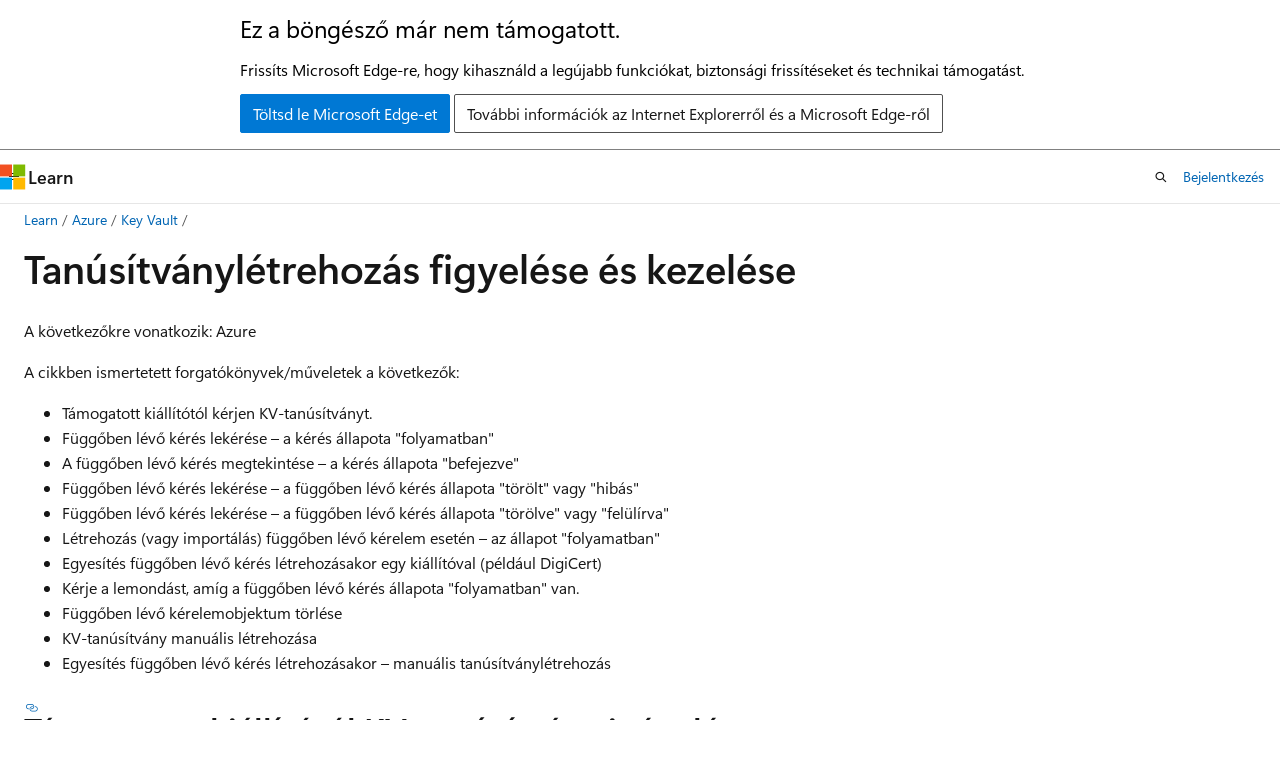

--- FILE ---
content_type: text/html
request_url: https://learn.microsoft.com/hu-hu/azure/key-vault/certificates/create-certificate-scenarios
body_size: 62536
content:
 <!DOCTYPE html>
		<html
			class="layout layout-holy-grail   show-table-of-contents conceptual show-breadcrumb default-focus"
			lang="hu-hu"
			dir="ltr"
			data-authenticated="false"
			data-auth-status-determined="false"
			data-target="docs"
			x-ms-format-detection="none"
		>
			
		<head>
			<title>Tanúsítványlétrehozás figyelése és kezelése | Microsoft Learn</title>
			<meta charset="utf-8" />
			<meta name="viewport" content="width=device-width, initial-scale=1.0" />
			<meta name="color-scheme" content="light dark" />

			<meta name="description" content="A Key Vaulttal a tanúsítványlétrehozási folyamat létrehozásának, monitorozásának és interakciójának számos lehetőségét bemutató forgatókönyvek." />
			<link rel="canonical" href="https://learn.microsoft.com/hu-hu/azure/key-vault/certificates/create-certificate-scenarios" /> 

			<!-- Non-customizable open graph and sharing-related metadata -->
			<meta name="twitter:card" content="summary_large_image" />
			<meta name="twitter:site" content="@MicrosoftLearn" />
			<meta property="og:type" content="website" />
			<meta property="og:image:alt" content="Microsoft Learn" />
			<meta property="og:image" content="https://learn.microsoft.com/en-us/media/open-graph-image.png" />
			<!-- Page specific open graph and sharing-related metadata -->
			<meta property="og:title" content="Tanúsítványlétrehozás figyelése és kezelése" />
			<meta property="og:url" content="https://learn.microsoft.com/hu-hu/azure/key-vault/certificates/create-certificate-scenarios" />
			<meta property="og:description" content="A Key Vaulttal a tanúsítványlétrehozási folyamat létrehozásának, monitorozásának és interakciójának számos lehetőségét bemutató forgatókönyvek." />
			<meta name="platform_id" content="d676252e-3201-d71d-ddb1-3abd1bbd191b" /> <meta name="scope" content="Azure" />
			<meta name="locale" content="hu-hu" />
			 <meta name="adobe-target" content="true" /> 
			<meta name="uhfHeaderId" content="azure" />

			<meta name="page_type" content="conceptual" />

			<!--page specific meta tags-->
			

			<!-- custom meta tags -->
			
		<meta name="schema" content="Conceptual" />
	
		<meta name="author" content="msmbaldwin" />
	
		<meta name="breadcrumb_path" content="/azure/breadcrumb/azure-security/toc.json" />
	
		<meta name="depot_name" content="Learn.azure-security" />
	
		<meta name="document_id" content="2230f5ac-fab0-9222-402d-bd1591dd10e1" />
	
		<meta name="document_version_independent_id" content="5db9b175-91f8-3968-1828-63aec8343945" />
	
		<meta name="feedback_help_link_type" content="get-help-at-qna" />
	
		<meta name="feedback_help_link_url" content="https://learn.microsoft.com/answers/tags/5/azure-key-vault/" />
	
		<meta name="feedback_product_url" content="https://feedback.azure.com/d365community/forum/285c5ae0-f524-ec11-b6e6-000d3a4f0da0" />
	
		<meta name="feedback_system" content="Standard" />
	
		<meta name="git_commit_id" content="d7933a9db3645a9ab6b3e9753b956261fce1fef3" />
	
		<meta name="gitcommit" content="https://github.com/MicrosoftDocs/azure-security-docs-pr/blob/d7933a9db3645a9ab6b3e9753b956261fce1fef3/articles/key-vault/certificates/create-certificate-scenarios.md" />
	
		<meta name="learn_banner_products" content="azure" />
	
		<meta name="ms.author" content="mbaldwin" />
	
		<meta name="ms.date" content="2025-04-14T00:00:00Z" />
	
		<meta name="ms.service" content="azure-key-vault" />
	
		<meta name="ms.subservice" content="certificates" />
	
		<meta name="ms.suite" content="office" />
	
		<meta name="ms.topic" content="conceptual" />
	
		<meta name="original_content_git_url" content="https://github.com/MicrosoftDocs/azure-security-docs-pr/blob/live/articles/key-vault/certificates/create-certificate-scenarios.md" />
	
		<meta name="permissioned-type" content="public" />
	
		<meta name="recommendation_types" content="Training" />
	
		<meta name="recommendation_types" content="Certification" />
	
		<meta name="recommendations" content="true" />
	
		<meta name="services" content="key-vault" />
	
		<meta name="site_name" content="Docs" />
	
		<meta name="updated_at" content="2025-04-21T09:43:00Z" />
	
		<meta name="ms.translationtype" content="MT" />
	
		<meta name="ms.contentlocale" content="hu-hu" />
	
		<meta name="loc_version" content="2024-08-07T16:53:38.7449433Z" />
	
		<meta name="loc_source_id" content="Github-836474804#live" />
	
		<meta name="loc_file_id" content="Github-836474804.live.Learn.azure-security.articles/key-vault/certificates/create-certificate-scenarios.md" />
	
		<meta name="toc_rel" content="toc.json" />
	
		<meta name="word_count" content="1041" />
	
		<meta name="asset_id" content="key-vault/certificates/create-certificate-scenarios" />
	
		<meta name="item_type" content="Content" />
	
		<meta name="previous_tlsh_hash" content="95FCE7F145DB890FC47E6C5062B726519EBB9BC6A2B01BD13D8B984593C7ACC477A488518EBA1340F8A7DA8541D3EF11FB449F3F87395F8EA8AE0C42597CD341E8F750A046" />
	
		<meta name="github_feedback_content_git_url" content="https://github.com/MicrosoftDocs/azure-security-docs/blob/main/articles/key-vault/certificates/create-certificate-scenarios.md" />
	 
		<meta name="cmProducts" content="https://authoring-docs-microsoft.poolparty.biz/devrel/f488294d-f483-456e-94e3-755f933b811b" data-source="generated" />
	
		<meta name="spProducts" content="https://authoring-docs-microsoft.poolparty.biz/devrel/02662057-0b9b-40f4-a3c7-537125b6d283" data-source="generated" />
	

			<!-- assets and js globals -->
			
			<link rel="stylesheet" href="/static/assets/0.4.03301.7415-7dd881c1/styles/site-ltr.css" />
			
			<link rel="preconnect" href="//mscom.demdex.net" crossorigin />
						<link rel="dns-prefetch" href="//target.microsoft.com" />
						<link rel="dns-prefetch" href="//microsoftmscompoc.tt.omtrdc.net" />
						<link
							rel="preload"
							as="script"
							href="/static/third-party/adobe-target/at-js/2.9.0/at.js"
							integrity="sha384-l4AKhsU8cUWSht4SaJU5JWcHEWh1m4UTqL08s6b/hqBLAeIDxTNl+AMSxTLx6YMI"
							crossorigin="anonymous"
							id="adobe-target-script"
							type="application/javascript"
						/>
			<script src="https://wcpstatic.microsoft.com/mscc/lib/v2/wcp-consent.js"></script>
			<script src="https://js.monitor.azure.com/scripts/c/ms.jsll-4.min.js"></script>
			<script src="/_themes/docs.theme/master/hu-hu/_themes/global/deprecation.js"></script>

			<!-- msdocs global object -->
			<script id="msdocs-script">
		var msDocs = {
  "environment": {
    "accessLevel": "online",
    "azurePortalHostname": "portal.azure.com",
    "reviewFeatures": false,
    "supportLevel": "production",
    "systemContent": true,
    "siteName": "learn",
    "legacyHosting": false
  },
  "data": {
    "contentLocale": "hu-hu",
    "contentDir": "ltr",
    "userLocale": "hu-hu",
    "userDir": "ltr",
    "pageTemplate": "Conceptual",
    "brand": "azure",
    "context": {},
    "standardFeedback": true,
    "showFeedbackReport": false,
    "feedbackHelpLinkType": "get-help-at-qna",
    "feedbackHelpLinkUrl": "https://learn.microsoft.com/answers/tags/5/azure-key-vault/",
    "feedbackSystem": "Standard",
    "feedbackGitHubRepo": "MicrosoftDocs/azure-docs",
    "feedbackProductUrl": "https://feedback.azure.com/d365community/forum/285c5ae0-f524-ec11-b6e6-000d3a4f0da0",
    "extendBreadcrumb": false,
    "isEditDisplayable": false,
    "isPrivateUnauthorized": false,
    "hideViewSource": false,
    "isPermissioned": false,
    "hasRecommendations": true,
    "contributors": [
      {
        "name": "msmbaldwin",
        "url": "https://github.com/msmbaldwin"
      }
    ]
  },
  "functions": {}
};;
	</script>

			<!-- base scripts, msdocs global should be before this -->
			<script src="/static/assets/0.4.03301.7415-7dd881c1/scripts/hu-hu/index-docs.js"></script>
			

			<!-- json-ld -->
			
		</head>
	
			<body
				id="body"
				data-bi-name="body"
				class="layout-body "
				lang="hu-hu"
				dir="ltr"
			>
				<header class="layout-body-header">
		<div class="header-holder has-default-focus">
			
		<a
			href="#main"
			
			style="z-index: 1070"
			class="outline-color-text visually-hidden-until-focused position-fixed inner-focus focus-visible top-0 left-0 right-0 padding-xs text-align-center background-color-body"
			
		>
			Ugrás a fő tartalomra
		</a>
	
		<a
			href="#"
			data-skip-to-ask-learn
			style="z-index: 1070"
			class="outline-color-text visually-hidden-until-focused position-fixed inner-focus focus-visible top-0 left-0 right-0 padding-xs text-align-center background-color-body"
			hidden
		>
			Ugrás a Kérdezz Megtanuld csevegős élményhez
		</a>
	

			<div hidden id="cookie-consent-holder" data-test-id="cookie-consent-container"></div>
			<!-- Unsupported browser warning -->
			<div
				id="unsupported-browser"
				style="background-color: white; color: black; padding: 16px; border-bottom: 1px solid grey;"
				hidden
			>
				<div style="max-width: 800px; margin: 0 auto;">
					<p style="font-size: 24px">Ez a böngésző már nem támogatott.</p>
					<p style="font-size: 16px; margin-top: 16px;">
						Frissíts Microsoft Edge-re, hogy kihasználd a legújabb funkciókat, biztonsági frissítéseket és technikai támogatást.
					</p>
					<div style="margin-top: 12px;">
						<a
							href="https://go.microsoft.com/fwlink/p/?LinkID=2092881 "
							style="background-color: #0078d4; border: 1px solid #0078d4; color: white; padding: 6px 12px; border-radius: 2px; display: inline-block;"
						>
							Töltsd le Microsoft Edge-et
						</a>
						<a
							href="https://learn.microsoft.com/en-us/lifecycle/faq/internet-explorer-microsoft-edge"
							style="background-color: white; padding: 6px 12px; border: 1px solid #505050; color: #171717; border-radius: 2px; display: inline-block;"
						>
							További információk az Internet Explorerről és a Microsoft Edge-ről
						</a>
					</div>
				</div>
			</div>
			<!-- site header -->
			<header
				id="ms--site-header"
				data-test-id="site-header-wrapper"
				role="banner"
				itemscope="itemscope"
				itemtype="http://schema.org/Organization"
			>
				<div
					id="ms--mobile-nav"
					class="site-header display-none-tablet padding-inline-none gap-none"
					data-bi-name="mobile-header"
					data-test-id="mobile-header"
				></div>
				<div
					id="ms--primary-nav"
					class="site-header display-none display-flex-tablet"
					data-bi-name="L1-header"
					data-test-id="primary-header"
				></div>
				<div
					id="ms--secondary-nav"
					class="site-header display-none display-flex-tablet"
					data-bi-name="L2-header"
					data-test-id="secondary-header"
					
				></div>
			</header>
			
		<!-- banner -->
		<div data-banner>
			<div id="disclaimer-holder"></div>
			
		</div>
		<!-- banner end -->
	
		</div>
	</header>
				 <section
					id="layout-body-menu"
					class="layout-body-menu display-flex"
					data-bi-name="menu"
			  >
					
		<div
			id="left-container"
			class="left-container display-none display-block-tablet padding-inline-sm padding-bottom-sm width-full"
			data-toc-container="true"
		>
			<!-- Regular TOC content (default) -->
			<div id="ms--toc-content" class="height-full">
				<nav
					id="affixed-left-container"
					class="margin-top-sm-tablet position-sticky display-flex flex-direction-column"
					aria-label="Elsődleges"
					data-bi-name="left-toc"
					role="navigation"
				></nav>
			</div>
			<!-- Collapsible TOC content (hidden by default) -->
			<div id="ms--toc-content-collapsible" class="height-full" hidden>
				<nav
					id="affixed-left-container"
					class="margin-top-sm-tablet position-sticky display-flex flex-direction-column"
					aria-label="Elsődleges"
					data-bi-name="left-toc"
					role="navigation"
				>
					<div
						id="ms--collapsible-toc-header"
						class="display-flex justify-content-flex-end margin-bottom-xxs"
					>
						<button
							type="button"
							class="button button-clear inner-focus"
							data-collapsible-toc-toggle
							aria-expanded="true"
							aria-controls="ms--collapsible-toc-content"
							aria-label="Tartalomjegyzék"
						>
							<span class="icon font-size-h4" aria-hidden="true">
								<span class="docon docon-panel-left-contract"></span>
							</span>
						</button>
					</div>
				</nav>
			</div>
		</div>
	
			  </section>

				<main
					id="main"
					role="main"
					class="layout-body-main "
					data-bi-name="content"
					lang="hu-hu"
					dir="ltr"
				>
					
			<div
		id="ms--content-header"
		class="content-header default-focus border-bottom-none"
		data-bi-name="content-header"
	>
		<div class="content-header-controls margin-xxs margin-inline-sm-tablet">
			<button
				type="button"
				class="contents-button button button-sm margin-right-xxs"
				data-bi-name="contents-expand"
				aria-haspopup="true"
				data-contents-button
			>
				<span class="icon" aria-hidden="true"><span class="docon docon-menu"></span></span>
				<span class="contents-expand-title"> Tartalomjegyzék </span>
			</button>
			<button
				type="button"
				class="ap-collapse-behavior ap-expanded button button-sm"
				data-bi-name="ap-collapse"
				aria-controls="action-panel"
			>
				<span class="icon" aria-hidden="true"><span class="docon docon-exit-mode"></span></span>
				<span>Kilépés szerkesztő mód</span>
			</button>
		</div>
	</div>
			<div data-main-column class="padding-sm padding-top-none padding-top-sm-tablet">
				<div>
					
		<div id="article-header" class="background-color-body margin-bottom-xs display-none-print">
			<div class="display-flex align-items-center justify-content-space-between">
				
		<details
			id="article-header-breadcrumbs-overflow-popover"
			class="popover"
			data-for="article-header-breadcrumbs"
		>
			<summary
				class="button button-clear button-primary button-sm inner-focus"
				aria-label="Minden morzsa"
			>
				<span class="icon">
					<span class="docon docon-more"></span>
				</span>
			</summary>
			<div id="article-header-breadcrumbs-overflow" class="popover-content padding-none"></div>
		</details>

		<bread-crumbs
			id="article-header-breadcrumbs"
			role="group"
			aria-label="Zsemlemorzsa"
			data-test-id="article-header-breadcrumbs"
			class="overflow-hidden flex-grow-1 margin-right-sm margin-right-md-tablet margin-right-lg-desktop margin-left-negative-xxs padding-left-xxs"
		></bread-crumbs>
	 
		<div
			id="article-header-page-actions"
			class="opacity-none margin-left-auto display-flex flex-wrap-no-wrap align-items-stretch"
		>
			
		<button
			class="button button-sm border-none inner-focus display-none-tablet flex-shrink-0 "
			data-bi-name="ask-learn-assistant-entry"
			data-test-id="ask-learn-assistant-modal-entry-mobile"
			data-ask-learn-modal-entry
			
			type="button"
			style="min-width: max-content;"
			aria-expanded="false"
			aria-label="Ask Learn"
			hidden
		>
			<span class="icon font-size-lg" aria-hidden="true">
				<span class="docon docon-chat-sparkle-fill gradient-ask-learn-logo"></span>
			</span>
		</button>
		<button
			class="button button-sm display-none display-inline-flex-tablet display-none-desktop flex-shrink-0 margin-right-xxs border-color-ask-learn "
			data-bi-name="ask-learn-assistant-entry"
			
			data-test-id="ask-learn-assistant-modal-entry-tablet"
			data-ask-learn-modal-entry
			type="button"
			style="min-width: max-content;"
			aria-expanded="false"
			hidden
		>
			<span class="icon font-size-lg" aria-hidden="true">
				<span class="docon docon-chat-sparkle-fill gradient-ask-learn-logo"></span>
			</span>
			<span>Ask Learn</span>
		</button>
		<button
			class="button button-sm display-none flex-shrink-0 display-inline-flex-desktop margin-right-xxs border-color-ask-learn "
			data-bi-name="ask-learn-assistant-entry"
			
			data-test-id="ask-learn-assistant-flyout-entry"
			data-ask-learn-flyout-entry
			data-flyout-button="toggle"
			type="button"
			style="min-width: max-content;"
			aria-expanded="false"
			aria-controls="ask-learn-flyout"
			hidden
		>
			<span class="icon font-size-lg" aria-hidden="true">
				<span class="docon docon-chat-sparkle-fill gradient-ask-learn-logo"></span>
			</span>
			<span>Ask Learn</span>
		</button>
	 
		<button
			type="button"
			id="ms--focus-mode-button"
			data-focus-mode
			data-bi-name="focus-mode-entry"
			class="button button-sm flex-shrink-0 margin-right-xxs display-none display-inline-flex-desktop"
		>
			<span class="icon font-size-lg" aria-hidden="true">
				<span class="docon docon-glasses"></span>
			</span>
			<span>Fókusz mód</span>
		</button>
	 

			<details class="popover popover-right" id="article-header-page-actions-overflow">
				<summary
					class="justify-content-flex-start button button-clear button-sm button-primary inner-focus"
					aria-label="További akciók"
					title="További akciók"
				>
					<span class="icon" aria-hidden="true">
						<span class="docon docon-more-vertical"></span>
					</span>
				</summary>
				<div class="popover-content">
					
		<button
			data-page-action-item="overflow-mobile"
			type="button"
			class="button-block button-sm inner-focus button button-clear display-none-tablet justify-content-flex-start text-align-left"
			data-bi-name="contents-expand"
			data-contents-button
			data-popover-close
		>
			<span class="icon">
				<span class="docon docon-editor-list-bullet" aria-hidden="true"></span>
			</span>
			<span class="contents-expand-title">Tartalomjegyzék</span>
		</button>
	 
		<a
			id="lang-link-overflow"
			class="button-sm inner-focus button button-clear button-block justify-content-flex-start text-align-left"
			data-bi-name="language-toggle"
			data-page-action-item="overflow-all"
			data-check-hidden="true"
			data-read-in-link
			href="#"
			hidden
		>
			<span class="icon" aria-hidden="true" data-read-in-link-icon>
				<span class="docon docon-locale-globe"></span>
			</span>
			<span data-read-in-link-text>Angolul olvasni</span>
		</a>
	 
		<button
			type="button"
			class="collection button button-clear button-sm button-block justify-content-flex-start text-align-left inner-focus"
			data-list-type="collection"
			data-bi-name="collection"
			data-page-action-item="overflow-all"
			data-check-hidden="true"
			data-popover-close
		>
			<span class="icon" aria-hidden="true">
				<span class="docon docon-circle-addition"></span>
			</span>
			<span class="collection-status">Hozzáad</span>
		</button>
	
					
		<button
			type="button"
			class="collection button button-block button-clear button-sm justify-content-flex-start text-align-left inner-focus"
			data-list-type="plan"
			data-bi-name="plan"
			data-page-action-item="overflow-all"
			data-check-hidden="true"
			data-popover-close
			hidden
		>
			<span class="icon" aria-hidden="true">
				<span class="docon docon-circle-addition"></span>
			</span>
			<span class="plan-status">Egészítsd ki a tervhez</span>
		</button>
	  
					
		<hr class="margin-block-xxs" />
		<h4 class="font-size-sm padding-left-xxs">Megosztás:</h4>
		
					<a
						class="button button-clear button-sm inner-focus button-block justify-content-flex-start text-align-left text-decoration-none share-facebook"
						data-bi-name="facebook"
						data-page-action-item="overflow-all"
						href="#"
					>
						<span class="icon color-primary" aria-hidden="true">
							<span class="docon docon-facebook-share"></span>
						</span>
						<span>Facebook</span>
					</a>

					<a
						href="#"
						class="button button-clear button-sm inner-focus button-block justify-content-flex-start text-align-left text-decoration-none share-twitter"
						data-bi-name="twitter"
						data-page-action-item="overflow-all"
					>
						<span class="icon color-text" aria-hidden="true">
							<span class="docon docon-xlogo-share"></span>
						</span>
						<span>x.com</span>
					</a>

					<a
						href="#"
						class="button button-clear button-sm inner-focus button-block justify-content-flex-start text-align-left text-decoration-none share-linkedin"
						data-bi-name="linkedin"
						data-page-action-item="overflow-all"
					>
						<span class="icon color-primary" aria-hidden="true">
							<span class="docon docon-linked-in-logo"></span>
						</span>
						<span>LinkedIn</span>
					</a>
					<a
						href="#"
						class="button button-clear button-sm inner-focus button-block justify-content-flex-start text-align-left text-decoration-none share-email"
						data-bi-name="email"
						data-page-action-item="overflow-all"
					>
						<span class="icon color-primary" aria-hidden="true">
							<span class="docon docon-mail-message"></span>
						</span>
						<span>Email</span>
					</a>
			  
	 
		<hr class="margin-block-xxs" />
		<button
			class="button button-block button-clear button-sm justify-content-flex-start text-align-left inner-focus"
			type="button"
			data-bi-name="print"
			data-page-action-item="overflow-all"
			data-popover-close
			data-print-page
			data-check-hidden="true"
		>
			<span class="icon color-primary" aria-hidden="true">
				<span class="docon docon-print"></span>
			</span>
			<span>Nyomtat</span>
		</button>
	
				</div>
			</details>
		</div>
	
			</div>
		</div>
	  
		<!-- privateUnauthorizedTemplate is hidden by default -->
		<div unauthorized-private-section data-bi-name="permission-content-unauthorized-private" hidden>
			<hr class="hr margin-top-xs margin-bottom-sm" />
			<div class="notification notification-info">
				<div class="notification-content">
					<p class="margin-top-none notification-title">
						<span class="icon">
							<span class="docon docon-exclamation-circle-solid" aria-hidden="true"></span>
						</span>
						<span>Jegyzet</span>
					</p>
					<p class="margin-top-none authentication-determined not-authenticated">
						Az oldalhoz való hozzáférés engedélyezést igényel. 
              <a class="docs-sign-in" href="#" data-bi-name="permission-content-sign-in">Próbálhatod be jelentkezni</a> vagy <a  class="docs-change-directory" data-bi-name="permisson-content-change-directory">könyvtárat váltani</a>.
					</p>
					<p class="margin-top-none authentication-determined authenticated">
						Az oldalhoz való hozzáférés engedélyezést igényel. 
              <a class="docs-change-directory" data-bi-name="permisson-content-change-directory">Megpróbálhatod a könyvtár váltását</a>.
					</p>
				</div>
			</div>
		</div>
	
					<div class="content"><h1 id="monitor-and-manage-certificate-creation">Tanúsítványlétrehozás figyelése és kezelése</h1></div>
					
		<div
			id="article-metadata"
			data-bi-name="article-metadata"
			data-test-id="article-metadata"
			class="page-metadata-container display-flex gap-xxs justify-content-space-between align-items-center flex-wrap-wrap"
		>
			 
				<div
					id="user-feedback"
					class="margin-block-xxs display-none display-none-print"
					hidden
					data-hide-on-archived
				>
					
		<button
			id="user-feedback-button"
			data-test-id="conceptual-feedback-button"
			class="button button-sm button-clear button-primary display-none"
			type="button"
			data-bi-name="user-feedback-button"
			data-user-feedback-button
			hidden
		>
			<span class="icon" aria-hidden="true">
				<span class="docon docon-like"></span>
			</span>
			<span>Visszacsatolás</span>
		</button>
	
				</div>
		  
		</div>
	 
		<div data-id="ai-summary" hidden>
			<div id="ms--ai-summary-cta" class="margin-top-xs display-flex align-items-center">
				<span class="icon" aria-hidden="true">
					<span class="docon docon-sparkle-fill gradient-text-vivid"></span>
				</span>
				<button
					id="ms--ai-summary"
					type="button"
					class="tag tag-sm tag-suggestion margin-left-xxs"
					data-test-id="ai-summary-cta"
					data-bi-name="ai-summary-cta"
					data-an="ai-summary"
				>
					<span class="ai-summary-cta-text">
						Summarize this article for me
					</span>
				</button>
			</div>
			<!-- Slot where the client will render the summary card after the user clicks the CTA -->
			<div id="ms--ai-summary-header" class="margin-top-xs"></div>
		</div>
	 
		<nav
			id="center-doc-outline"
			class="doc-outline is-hidden-desktop display-none-print margin-bottom-sm"
			data-bi-name="intopic toc"
			aria-label="Ebben a cikkben"
		>
			<h2 id="ms--in-this-article" class="title is-6 margin-block-xs">
				Ebben a cikkben
			</h2>
		</nav>
	
					<div class="content"><p>A következőkre vonatkozik: Azure</p>
<p>A cikkben ismertetett forgatókönyvek/műveletek a következők:</p>
<ul>
<li>Támogatott kiállítótól kérjen KV-tanúsítványt.</li>
<li>Függőben lévő kérés lekérése – a kérés állapota "folyamatban"</li>
<li>A függőben lévő kérés megtekintése – a kérés állapota "befejezve"</li>
<li>Függőben lévő kérés lekérése – a függőben lévő kérés állapota "törölt" vagy "hibás"</li>
<li>Függőben lévő kérés lekérése – a függőben lévő kérés állapota "törölve" vagy "felülírva"</li>
<li>Létrehozás (vagy importálás) függőben lévő kérelem esetén – az állapot "folyamatban"</li>
<li>Egyesítés függőben lévő kérés létrehozásakor egy kiállítóval (például DigiCert)</li>
<li>Kérje a lemondást, amíg a függőben lévő kérés állapota "folyamatban" van.</li>
<li>Függőben lévő kérelemobjektum törlése</li>
<li>KV-tanúsítvány manuális létrehozása</li>
<li>Egyesítés függőben lévő kérés létrehozásakor – manuális tanúsítványlétrehozás</li>
</ul>
<h2 id="request-a-kv-certificate-with-a-supported-issuer">Támogatott kiállítótól KV-tanúsítvány igénylése</h2>
<table>
<thead>
<tr>
<th>Metódus</th>
<th>URI-kérés</th>
</tr>
</thead>
<tbody>
<tr>
<td>poszt</td>
<td><code>https://mykeyvault.vault.azure.net/certificates/mycert1/create?api-version={api-version}</code></td>
</tr>
</tbody>
</table>
<p>Az alábbi példák megkövetelik, hogy a "mydigicert" nevű objektum már elérhető legyen a kulcstartóban a kiállító szolgáltatónál DigiCertként. A tanúsítványkibocsátó az Azure Key Vaultban (KV) a CertificateIssuer-erőforrásként képviselt entitás. A KV-tanúsítvány forrásával kapcsolatos információk megadására szolgál; kiállító neve, szolgáltató, hitelesítő adatok és egyéb rendszergazdai adatok.</p>
<h3 id="request">Kérelem</h3>
<pre><code class="lang-json">{
  "policy": {
    "x509_props": {
      "subject": "CN=MyCertSubject1"
    },
    "issuer": {
      "name": "mydigicert",
      "cty": "OV-SSL",
    }
  }
}
</code></pre>
<h3 id="response">Válasz</h3>
<pre><code>StatusCode: 202, ReasonPhrase: 'Accepted'
Location: “https://mykeyvault.vault.azure.net/certificates/mycert1/pending?api-version={api-version}&amp;request_id=a76827a18b63421c917da80f28e9913d"
{
  "id": “https://mykeyvault.vault.azure.net/certificates/mycert1/pending",
  "issuer": {
    "name": "mydigicert"
  },
  "csr": "MIICq......DD5Lp5cqXg==",
  "cancellation_requested": false,
  "status": "InProgress",
  "status_details": "Pending certificate created. Certificate request is in progress. This may take some time based on the issuer provider. Please check again later",
  "request_id": "a76827a18b63421c917da80f28e9913d"
}

</code></pre>
<h2 id="get-pending-request---request-status-is-inprogress">Függőben lévő kérés lekérése – a kérés állapota "folyamatban"</h2>
<table>
<thead>
<tr>
<th>Metódus</th>
<th>URI-kérés</th>
</tr>
</thead>
<tbody>
<tr>
<td>SZEREZZE MEG</td>
<td><code>https://mykeyvault.vault.azure.net/certificates/mycert1/pending?api-version={api-version}</code></td>
</tr>
</tbody>
</table>
<h3 id="request-1">Kérelem</h3>
<p>
              <code>“https://mykeyvault.vault.azure.net/certificates/mycert1/pending?api-version={api-version}&amp;request_id=a76827a18b63421c917da80f28e9913d"</code> LEKÉRÉSE</p>
<p>OR</p>
<p>
              <code>“https://mykeyvault.vault.azure.net/certificates/mycert1/pending?api-version={api-version}"</code> LEKÉRÉSE</p>
<div class="NOTE">
<p>Megjegyzés:</p>
<p>Ha <em>request_id</em> van megadva a lekérdezésben, az szűrőként működik. Ha a lekérdezésben és a függőben lévő objektumban lévő <em>request_id</em> eltérőek, a rendszer 404-ből álló HTTP-állapotkódot ad vissza.</p>
</div>
<h3 id="response-1">Válasz</h3>
<pre><code>StatusCode: 200, ReasonPhrase: 'OK'
{
  "id": “https://mykeyvault.vault.azure.net/certificates/mycert1/pending",
  "issuer": {
    "name": "{issuer-name}"
  },
  "csr": "MIICq......DD5Lp5cqXg==",
  "cancellation_requested": false,
  "status": "inProgress",
  "status_details": "…",
  "request_id": "a76827a18b63421c917da80f28e9913d"
}

</code></pre>
<h2 id="get-pending-request---request-status-is-complete">A függőben lévő kérés lekérése – a kérés állapota "befejezett"</h2>
<h3 id="request-2">Kérelem</h3>
<table>
<thead>
<tr>
<th>Metódus</th>
<th>URI-kérés</th>
</tr>
</thead>
<tbody>
<tr>
<td>SZEREZZE MEG</td>
<td><code>https://mykeyvault.vault.azure.net/certificates/mycert1/pending?api-version={api-version}</code></td>
</tr>
</tbody>
</table>
<p>
              <code>“https://mykeyvault.vault.azure.net/certificates/mycert1/pending?api-version={api-version}&amp;request_id=a76827a18b63421c917da80f28e9913d"</code> LEKÉRÉSE</p>
<p>OR</p>
<p>
              <code>“https://mykeyvault.vault.azure.net/certificates/mycert1/pending?api-version={api-version}"</code> LEKÉRÉSE</p>
<h3 id="response-2">Válasz</h3>
<pre><code>StatusCode: 200, ReasonPhrase: 'OK'
{
  "id": “https://mykeyvault.vault.azure.net/certificates/mycert1/pending",
  "issuer": {
    "name": "{issuer-name}"
  },
  "csr": "MIICq......DD5Lp5cqXg==",
  "cancellation_requested": false,
  "status": "completed",
  "request_id": "a76827a18b63421c917da80f28e9913d",
  "target": “https://mykeyvault.vault.azure.net/certificates/mycert1?api-version={api-version}"
}

</code></pre>
<h2 id="get-pending-request---pending-request-status-is-canceled-or-failed">Függő kérés lekérdezése – a kérés állapota "megszakítva" vagy "sikertelen"</h2>
<h3 id="request-3">Kérelem</h3>
<table>
<thead>
<tr>
<th>Metódus</th>
<th>URI-kérés</th>
</tr>
</thead>
<tbody>
<tr>
<td>SZEREZZE MEG</td>
<td><code>https://mykeyvault.vault.azure.net/certificates/mycert1/pending?api-version={api-version}</code></td>
</tr>
</tbody>
</table>
<p>
              <code>“https://mykeyvault.vault.azure.net/certificates/mycert1/pending?api-version={api-version}&amp;request_id=a76827a18b63421c917da80f28e9913d"</code> LEKÉRÉSE</p>
<p>OR</p>
<p>
              <code>“https://mykeyvault.vault.azure.net/certificates/mycert1/pending?api-version={api-version}"</code> LEKÉRÉSE</p>
<h3 id="response-3">Válasz</h3>
<pre><code>StatusCode: 200, ReasonPhrase: 'OK'
{
  "id": “https://mykeyvault.vault.azure.net/certificates/mycert1/pending",
  "issuer": {
    "name": "{issuer-name}"
  },
  "csr": "MIICq......DD5Lp5cqXg==",
  "cancellation_requested": false,
  "status": "failed",
  "status_details": "",
  "request_id": "a76827a18b63421c917da80f28e9913d",
  "error": {
    "code": "&lt;errorcode&gt;",
    "message": "&lt;message&gt;"
  }
}

</code></pre>
<div class="NOTE">
<p>Megjegyzés:</p>
<p>A <em>hibakód</em> értéke lehet "Tanúsítványkibocsátó hiba" vagy "Elutasított kérés" a kiállító vagy a felhasználói hiba alapján.</p>
</div>
<h2 id="get-pending-request---pending-request-status-is-deleted-or-overwritten">Függőben lévő kérés lekérése – a függőben lévő kérés állapota "törölve" vagy "felülírva"</h2>
<p>A függőben lévő objektumokat törölheti vagy felülírhatja egy létrehozási/importálási művelet, ha az állapota nem <code>inProgress</code>.</p>
<table>
<thead>
<tr>
<th>Metódus</th>
<th>URI-kérés</th>
</tr>
</thead>
<tbody>
<tr>
<td>SZEREZZE MEG</td>
<td><code>https://mykeyvault.vault.azure.net/certificates/mycert1/pending?api-version={api-version}</code></td>
</tr>
</tbody>
</table>
<h3 id="request-4">Kérelem</h3>
<p>
              <code>“https://mykeyvault.vault.azure.net/certificates/mycert1/pending?api-version={api-version}&amp;request_id=a76827a18b63421c917da80f28e9913d"</code> LEKÉRÉSE</p>
<p>OR</p>
<p>
              <code>“https://mykeyvault.vault.azure.net/certificates/mycert1/pending?api-version={api-version}"</code> LEKÉRÉSE</p>
<h3 id="response-4">Válasz</h3>
<pre><code>StatusCode: 404, ReasonPhrase: 'Not Found'
{
  "error": {
    "code": "PendingCertificateNotFound",
    "message": "…"
  }
}

</code></pre>
<h2 id="create-or-import-when-pending-request-exists---status-is-inprogress">Létrehozás (vagy importálás) függőben lévő kérelem esetén – az állapot "folyamatban"</h2>
<p>A függőben lévő objektumnak négy lehetséges állapota van: "folyamatban van", "törölve", "sikertelen", vagy "befejezett".</p>
<p>Ha egy függőben lévő kérelem állapota "folyamatban", a létrehozási (és importálási) műveletek meghiúsulnak egy 409-es (ütközés) HTTP-állapotkóddal.</p>
<p>Ütközés kijavítása:</p>
<ul>
<li><p>Ha a tanúsítvány manuális létrehozása folyamatban van, a KV-tanúsítványt a függőben lévő objektumon végzett egyesítéssel vagy törléssel fejezheti be.</p>
</li>
<li><p>Ha a tanúsítványt egy kiállító által hozza létre, megvárhatja, amíg a tanúsítvány elkészül, meghiúsul vagy törlésre kerül. Másik lehetőségként törölheti a függőben lévő objektumot.</p>
</li>
</ul>
<div class="NOTE">
<p>Megjegyzés:</p>
<p>A függőben lévő objektumok törlése megszakíthatja az x509-tanúsítványkérést a szolgáltatónál.</p>
</div>
<table>
<thead>
<tr>
<th>Metódus</th>
<th>URI-kérés</th>
</tr>
</thead>
<tbody>
<tr>
<td>poszt</td>
<td><code>https://mykeyvault.vault.azure.net/certificates/mycert1/create?api-version={api-version}</code></td>
</tr>
</tbody>
</table>
<h3 id="request-5">Kérelem</h3>
<pre><code class="lang-json">{
  "policy": {
    "x509_props": {
      "subject": "CN=MyCertSubject1"
    },
    "issuer": {
      "name": "mydigicert"
    }
  }
}
</code></pre>
<h3 id="response-5">Válasz</h3>
<pre><code>StatusCode: 409, ReasonPhrase: 'Conflict'
{
  "error": {
    "code": "Forbidden",
    "message": "A new key vault certificate can not be created or imported while a pending key vault certificate's status is inProgress."
  }
}

</code></pre>
<h2 id="merge-when-pending-request-is-created-with-an-issuer">Egyesítés függőben lévő kérés létrehozásakor egy kiállítóval</h2>
<p>Az egyesítés nem engedélyezett, ha egy függőben lévő objektumot egy kiállító által hoznak létre, de engedélyezett, ha az állapota <code>inProgress</code>.</p>
<p>Ha az x509-tanúsítvány létrehozására irányuló kérelem valamilyen okból meghiúsul vagy megszakad, és ha egy x509-tanúsítvány sávon kívüli módon kérhető le, egyesítési művelet végezhető el a KV-tanúsítvány befejezéséhez.</p>
<table>
<thead>
<tr>
<th>Metódus</th>
<th>URI-kérés</th>
</tr>
</thead>
<tbody>
<tr>
<td>poszt</td>
<td><code>https://mykeyvault.vault.azure.net/certificates/mycert1/pending/merge?api-version={api-version}</code></td>
</tr>
</tbody>
</table>
<h3 id="request-6">Kérelem</h3>
<pre><code class="lang-json">{
  "x5c": [ "MIICxTCCAbi………………………trimmed for brevitiy……………………………………………EPAQj8=" ]
}

</code></pre>
<h3 id="response-6">Válasz</h3>
<pre><code class="lang-json">StatusCode: 403, ReasonPhrase: 'Forbidden'
{
  "error": {
    "code": "Forbidden",
    "message": "Merge is forbidden on pending object created with issuer : &lt;issuer-name&gt; while it is in progess."
  }
}

</code></pre>
<h2 id="request-a-cancellation-while-the-pending-request-status-is-inprogress">Kérje a lemondást, amíg a függőben lévő kérés állapota „folyamatban”.</h2>
<p>Lemondást csak kérvényezni lehet. A kérések visszavonhatók vagy nem törölhetők. Ha egy kérés nem "inProgress", a http-állapot 400 (hibás kérés) lesz visszaadva.</p>
<table>
<thead>
<tr>
<th>Metódus</th>
<th>URI-kérés</th>
</tr>
</thead>
<tbody>
<tr>
<td>javítás</td>
<td><code>https://mykeyvault.vault.azure.net/certificates/mycert1/pending?api-version={api-version}</code></td>
</tr>
</tbody>
</table>
<h3 id="request-7">Kérelem</h3>
<p>PATCH <code>“https://mykeyvault.vault.azure.net/certificates/mycert1/pending?api-version={api-version}&amp;request_id=a76827a18b63421c917da80f28e9913d"</code></p>
<p>OR</p>
<p>PATCH <code>“https://mykeyvault.vault.azure.net/certificates/mycert1/pending?api-version={api-version}"</code></p>
<pre><code class="lang-json">{
  "cancellation_requested": true
}

</code></pre>
<h3 id="response-7">Válasz</h3>
<pre><code>StatusCode: 200, ReasonPhrase: 'OK'
{
  "id": “https://mykeyvault.vault.azure.net/certificates/mycert1/pending",
  "issuer": {
    "name": "{issuer-name}"
  },
  "csr": "MIICq......DD5Lp5cqXg==",
  "cancellation_requested": true,
  "status": "inProgress",
  "status_details": "…",
  "request_id": "a76827a18b63421c917da80f28e9913d"
}
</code></pre>
<h2 id="delete-a-pending-request-object">Függőben lévő kérelemobjektum törlése</h2>
<div class="NOTE">
<p>Megjegyzés:</p>
<p>A függőben lévő objektum törlése esetleg megszakíthatja vagy megszüntetheti az x509-tanúsítványkérést a szolgáltatón keresztül.</p>
</div>
<table>
<thead>
<tr>
<th>Metódus</th>
<th>URI-kérés</th>
</tr>
</thead>
<tbody>
<tr>
<td>töröl</td>
<td><code>https://mykeyvault.vault.azure.net/certificates/mycert1/pending?api-version={api-version}</code></td>
</tr>
</tbody>
</table>
<h3 id="request-8">Kérelem</h3>
<p>TÖRÖL <code>“https://mykeyvault.vault.azure.net/certificates/mycert1/pending?api-version={api-version}&amp;request_id=a76827a18b63421c917da80f28e9913d"</code></p>
<p>OR</p>
<p>TÖRÖL <code>“https://mykeyvault.vault.azure.net/certificates/mycert1/pending?api-version={api-version}"</code></p>
<h3 id="response-8">Válasz</h3>
<pre><code>StatusCode: 200, ReasonPhrase: 'OK'
{
  "id": “https://mykeyvault.vault.azure.net/certificates/mycert1/pending",
  "issuer": {
    "name": "{issuer-name}"
  },
  "csr": "MIICq......DD5Lp5cqXg==",
  "cancellation_requested": false,
  "status": "inProgress",
  "request_id": "a76827a18b63421c917da80f28e9913d",
}
</code></pre>
<h2 id="create-a-kv-certificate-manually">KV-tanúsítvány manuális létrehozása</h2>
<p>Manuális létrehozási folyamattal létrehozhat egy tetszőleges hitelesítésszolgáltatóval kiállított tanúsítványt. Állítsa a kiállító nevét "Ismeretlen" értékre, vagy ne adja meg a kiállító mezőt.</p>
<table>
<thead>
<tr>
<th>Metódus</th>
<th>URI-kérés</th>
</tr>
</thead>
<tbody>
<tr>
<td>poszt</td>
<td><code>https://mykeyvault.vault.azure.net/certificates/mycert1/create?api-version={api-version}</code></td>
</tr>
</tbody>
</table>
<h3 id="request-9">Kérelem</h3>
<pre><code class="lang-json">{
  "policy": {
    "x509_props": {
      "subject": "CN=MyCertSubject1"
    },
    "issuer": {
      "name": "Unknown"
    }
  }
}

</code></pre>
<h3 id="response-9">Válasz</h3>
<pre><code>StatusCode: 202, ReasonPhrase: 'Accepted'
Location: “https://mykeyvault.vault.azure.net/certificates/mycert1/pending?api-version={api-version}&amp;request_id=a76827a18b63421c917da80f28e9913d"
{
  "id": “https://mykeyvault.vault.azure.net/certificates/mycert1/pending",
  "issuer": {
    "name": "Unknown"
  },
  "csr": "MIICq......DD5Lp5cqXg==",
  "status": "inProgress",
  "status_details": "Pending certificate created. Please Perform Merge to complete the request.",
  "request_id": "a76827a18b63421c917da80f28e9913d"
}

</code></pre>
<h2 id="merge-when-a-pending-request-is-created---manual-certificate-creation">Egyesítés függőben lévő kérés létrehozásakor – manuális tanúsítványlétrehozás</h2>
<table>
<thead>
<tr>
<th>Metódus</th>
<th>URI-kérés</th>
</tr>
</thead>
<tbody>
<tr>
<td>poszt</td>
<td><code>https://mykeyvault.vault.azure.net/certificates/mycert1/pending/merge?api-version={api-version}</code></td>
</tr>
</tbody>
</table>
<h3 id="request-10">Kérelem</h3>
<pre><code class="lang-json">{
  "x5c": [ "MIICxTCCAbi………………………trimmed for brevitiy……………………………………………EPAQj8=" ]
}

</code></pre>
<table>
<thead>
<tr>
<th>Az elem neve</th>
<th>Kötelező</th>
<th>típus</th>
<th>verzió</th>
<th>Leírás</th>
</tr>
</thead>
<tbody>
<tr>
<td>x5c</td>
<td>Igen</td>
<td>tömb</td>
<td>
              &lt;a verzió bevezetése&gt;</td>
<td>X509-tanúsítványlánc Base64 karakterlánctömbként.</td>
</tr>
</tbody>
</table>
<h3 id="response-10">Válasz</h3>
<pre><code>StatusCode: 201, ReasonPhrase: 'Created'
Location: “https://mykeyvault.vault.azure.net/certificates/mycert1?api-version={api-version}"
{
	"id": "https mykeyvault.vault.azure.net/certificates/mycert1/f366e1a9dd774288ad84a45a5f620352",
	"kid": "https:// mykeyvault.vault.azure.net/keys/mycert1/f366e1a9dd774288ad84a45a5f620352",
	"sid": " mykeyvault.vault.azure.net/secrets/mycert1/f366e1a9dd774288ad84a45a5f620352",
	"cer": "……de34534……",
	"x5t": "n14q2wbvyXr71Pcb58NivuiwJKk",
	"attributes": {
		"enabled": true,
		"exp": 1530394215,
		"nbf": 1435699215,
		"created": 1435699919,
		"updated": 1435699919
	},
	"pending": {
		"id": "https:// mykeyvault.vault.azure.net/certificates/mycert1/pending"
	},
	"policy": {
		"id": "https:// mykeyvault.vault.azure.net/certificates/mycert1/policy",
		"key_props": {
			"exportable": false,
			"kty": "RSA",
			"key_size": 2048,
			"reuse_key": false
		},
		"secret_props": {
			"contentType": "application/x-pkcs12"
		},
		"x509_props": {
			"subject": "CN=Mycert1",
			"ekus": ["1.3.6.1.5.5.7.3.1", "1.3.6.1.5.5.7.3.2"],
			"validity_months": 12
		},
		"lifetime_actions": [{
			"trigger": {
				"lifetime_percentage": 80
			},
			"action": {
				"action_type": "EmailContacts"
			}
		}],
		"issuer": {
			"name": "Unknown"
		},
		"attributes": {
			"enabled": true,
			"created": 1435699811,
			"updated": 1435699811
		}
	}
}

</code></pre>
</div>
					
		<div
			id="ms--inline-notifications"
			class="margin-block-xs"
			data-bi-name="inline-notification"
		></div>
	 
		<div
			id="assertive-live-region"
			role="alert"
			aria-live="assertive"
			class="visually-hidden"
			aria-relevant="additions"
			aria-atomic="true"
		></div>
		<div
			id="polite-live-region"
			role="status"
			aria-live="polite"
			class="visually-hidden"
			aria-relevant="additions"
			aria-atomic="true"
		></div>
	
					
		<!-- feedback section -->
		<section
			id="site-user-feedback-footer"
			class="font-size-sm margin-top-md display-none-print display-none-desktop"
			data-test-id="site-user-feedback-footer"
			data-bi-name="site-feedback-section"
		>
			<hr class="hr" />
			<h2 id="ms--feedback" class="title is-3">Visszacsatolás</h2>
			<div class="display-flex flex-wrap-wrap align-items-center">
				<p class="font-weight-semibold margin-xxs margin-left-none">
					Hasznos volt ez az oldal?
				</p>
				<div class="buttons">
					<button
						class="thumb-rating-button like button button-primary button-sm"
						data-test-id="footer-rating-yes"
						data-binary-rating-response="rating-yes"
						type="button"
						title="Ez a cikk hasznos"
						data-bi-name="button-rating-yes"
						aria-pressed="false"
					>
						<span class="icon" aria-hidden="true">
							<span class="docon docon-like"></span>
						</span>
						<span>Igen</span>
					</button>
					<button
						class="thumb-rating-button dislike button button-primary button-sm"
						id="standard-rating-no-button"
						hidden
						data-test-id="footer-rating-no"
						data-binary-rating-response="rating-no"
						type="button"
						title="Ez a cikk nem hasznos"
						data-bi-name="button-rating-no"
						aria-pressed="false"
					>
						<span class="icon" aria-hidden="true">
							<span class="docon docon-dislike"></span>
						</span>
						<span>Nem</span>
					</button>
					<details
						class="popover popover-top"
						id="mobile-help-popover"
						data-test-id="footer-feedback-popover"
					>
						<summary
							class="thumb-rating-button dislike button button-primary button-sm"
							data-test-id="details-footer-rating-no"
							data-binary-rating-response="rating-no"
							title="Ez a cikk nem hasznos"
							data-bi-name="button-rating-no"
							aria-pressed="false"
							data-bi-an="feedback-unhelpful-popover"
						>
							<span class="icon" aria-hidden="true">
								<span class="docon docon-dislike"></span>
							</span>
							<span>Nem</span>
						</summary>
						<div
							class="popover-content width-200 width-300-tablet"
							role="dialog"
							aria-labelledby="popover-heading"
							aria-describedby="popover-description"
						>
							<p id="popover-heading" class="font-size-lg margin-bottom-xxs font-weight-semibold">
								Segítségre van szüksége ezzel a témával?
							</p>
							<p id="popover-description" class="font-size-sm margin-bottom-xs">
								Szeretnéd kipróbálni az Ask Learn használatát, hogy tisztázd vagy irányítson ezen a témán?
							</p>
							
		<div class="buttons flex-direction-row flex-wrap justify-content-center gap-xxs">
			<div>
		<button
			class="button button-sm border inner-focus display-none margin-right-xxs"
			data-bi-name="ask-learn-assistant-entry-troubleshoot"
			data-test-id="ask-learn-assistant-modal-entry-mobile-feedback"
			data-ask-learn-modal-entry-feedback
			data-bi-an=feedback-unhelpful-popover
			type="button"
			style="min-width: max-content;"
			aria-expanded="false"
			aria-label="Ask Learn"
			hidden
		>
			<span class="icon font-size-lg" aria-hidden="true">
				<span class="docon docon-chat-sparkle-fill gradient-ask-learn-logo"></span>
			</span>
		</button>
		<button
			class="button button-sm display-inline-flex display-none-desktop flex-shrink-0 margin-right-xxs border-color-ask-learn margin-right-xxs"
			data-bi-name="ask-learn-assistant-entry-troubleshoot"
			data-bi-an=feedback-unhelpful-popover
			data-test-id="ask-learn-assistant-modal-entry-tablet-feedback"
			data-ask-learn-modal-entry-feedback
			type="button"
			style="min-width: max-content;"
			aria-expanded="false"
			hidden
		>
			<span class="icon font-size-lg" aria-hidden="true">
				<span class="docon docon-chat-sparkle-fill gradient-ask-learn-logo"></span>
			</span>
			<span>Ask Learn</span>
		</button>
		<button
			class="button button-sm display-none flex-shrink-0 display-inline-flex-desktop margin-right-xxs border-color-ask-learn margin-right-xxs"
			data-bi-name="ask-learn-assistant-entry-troubleshoot"
			data-bi-an=feedback-unhelpful-popover
			data-test-id="ask-learn-assistant-flyout-entry-feedback"
			data-ask-learn-flyout-entry-show-only
			data-flyout-button="toggle"
			type="button"
			style="min-width: max-content;"
			aria-expanded="false"
			aria-controls="ask-learn-flyout"
			hidden
		>
			<span class="icon font-size-lg" aria-hidden="true">
				<span class="docon docon-chat-sparkle-fill gradient-ask-learn-logo"></span>
			</span>
			<span>Ask Learn</span>
		</button>
	</div>
			<button
				type="button"
				class="button button-sm margin-right-xxs"
				data-help-option="suggest-fix"
				data-bi-name="feedback-suggest"
				data-bi-an="feedback-unhelpful-popover"
				data-test-id="suggest-fix"
			>
				<span class="icon" aria-hidden="true">
					<span class="docon docon-feedback"></span>
				</span>
				<span> Javasolj megoldást? </span>
			</button>
		</div>
	
						</div>
					</details>
				</div>
			</div>
		</section>
		<!-- end feedback section -->
	
				</div>
				
		<div id="ms--additional-resources-mobile" class="display-none-print">
			<hr class="hr" hidden />
			<h2 id="ms--additional-resources-mobile-heading" class="title is-3" hidden>
				További források
			</h2>
			
		<section
			id="right-rail-recommendations-mobile"
			class=""
			data-bi-name="recommendations"
			hidden
		></section>
	 
		<section
			id="right-rail-training-mobile"
			class=""
			data-bi-name="learning-resource-card"
			hidden
		></section>
	 
		<section
			id="right-rail-events-mobile"
			class=""
			data-bi-name="events-card"
			hidden
		></section>
	 
		<section
			id="right-rail-qna-mobile"
			class="margin-top-xxs"
			data-bi-name="qna-link-card"
			hidden
		></section>
	
		</div>
	 
		<div
			id="article-metadata-footer"
			data-bi-name="article-metadata-footer"
			data-test-id="article-metadata-footer"
			class="page-metadata-container"
		>
			<hr class="hr" />
			<ul class="metadata page-metadata" data-bi-name="page info" lang="hu-hu" dir="ltr">
				<li class="visibility-hidden-visual-diff">
			<span class="badge badge-sm text-wrap-pretty">
				<span>Last updated on <local-time format="twoDigitNumeric"
		datetime="2025-04-21T09:43:00.000Z"
		data-article-date-source="calculated"
		class="is-invisible"
	>
		2025-04-21
	</local-time></span>
			</span>
		</li>
			</ul>
		</div>
	
			</div>
			
		<div
			id="action-panel"
			role="region"
			aria-label="Akciópanel"
			class="action-panel"
			tabindex="-1"
		></div>
	
		
				</main>
				<aside
					id="layout-body-aside"
					class="layout-body-aside "
					data-bi-name="aside"
			  >
					
		<div
			id="ms--additional-resources"
			class="right-container padding-sm display-none display-block-desktop height-full"
			data-bi-name="pageactions"
			role="complementary"
			aria-label="További források"
		>
			<div id="affixed-right-container" data-bi-name="right-column">
				
		<nav
			id="side-doc-outline"
			class="doc-outline border-bottom padding-bottom-xs margin-bottom-xs"
			data-bi-name="intopic toc"
			aria-label="Ebben a cikkben"
		>
			<h3>Ebben a cikkben</h3>
		</nav>
	
				<!-- Feedback -->
				
		<section
			id="ms--site-user-feedback-right-rail"
			class="font-size-sm display-none-print"
			data-test-id="site-user-feedback-right-rail"
			data-bi-name="site-feedback-right-rail"
		>
			<p class="font-weight-semibold margin-bottom-xs">Hasznos volt ez az oldal?</p>
			<div class="buttons">
				<button
					class="thumb-rating-button like button button-primary button-sm"
					data-test-id="right-rail-rating-yes"
					data-binary-rating-response="rating-yes"
					type="button"
					title="Ez a cikk hasznos"
					data-bi-name="button-rating-yes"
					aria-pressed="false"
				>
					<span class="icon" aria-hidden="true">
						<span class="docon docon-like"></span>
					</span>
					<span>Igen</span>
				</button>
				<button
					class="thumb-rating-button dislike button button-primary button-sm"
					id="right-rail-no-button"
					hidden
					data-test-id="right-rail-rating-no"
					data-binary-rating-response="rating-no"
					type="button"
					title="Ez a cikk nem hasznos"
					data-bi-name="button-rating-no"
					aria-pressed="false"
				>
					<span class="icon" aria-hidden="true">
						<span class="docon docon-dislike"></span>
					</span>
					<span>Nem</span>
				</button>
				<details class="popover popover-right" id="help-popover" data-test-id="feedback-popover">
					<summary
						tabindex="0"
						class="thumb-rating-button dislike button button-primary button-sm"
						data-test-id="details-right-rail-rating-no"
						data-binary-rating-response="rating-no"
						title="Ez a cikk nem hasznos"
						data-bi-name="button-rating-no"
						aria-pressed="false"
						data-bi-an="feedback-unhelpful-popover"
					>
						<span class="icon" aria-hidden="true">
							<span class="docon docon-dislike"></span>
						</span>
						<span>Nem</span>
					</summary>
					<div
						class="popover-content width-200 width-300-tablet"
						role="dialog"
						aria-labelledby="popover-heading"
						aria-describedby="popover-description"
					>
						<p
							id="popover-heading-right-rail"
							class="font-size-lg margin-bottom-xxs font-weight-semibold"
						>
							Segítségre van szüksége ezzel a témával?
						</p>
						<p id="popover-description-right-rail" class="font-size-sm margin-bottom-xs">
							Szeretnéd kipróbálni az Ask Learn használatát, hogy tisztázd vagy irányítson ezen a témán?
						</p>
						
		<div class="buttons flex-direction-row flex-wrap justify-content-center gap-xxs">
			<div>
		<button
			class="button button-sm border inner-focus display-none margin-right-xxs"
			data-bi-name="ask-learn-assistant-entry-troubleshoot"
			data-test-id="ask-learn-assistant-modal-entry-mobile-feedback"
			data-ask-learn-modal-entry-feedback
			data-bi-an=feedback-unhelpful-popover
			type="button"
			style="min-width: max-content;"
			aria-expanded="false"
			aria-label="Ask Learn"
			hidden
		>
			<span class="icon font-size-lg" aria-hidden="true">
				<span class="docon docon-chat-sparkle-fill gradient-ask-learn-logo"></span>
			</span>
		</button>
		<button
			class="button button-sm display-inline-flex display-none-desktop flex-shrink-0 margin-right-xxs border-color-ask-learn margin-right-xxs"
			data-bi-name="ask-learn-assistant-entry-troubleshoot"
			data-bi-an=feedback-unhelpful-popover
			data-test-id="ask-learn-assistant-modal-entry-tablet-feedback"
			data-ask-learn-modal-entry-feedback
			type="button"
			style="min-width: max-content;"
			aria-expanded="false"
			hidden
		>
			<span class="icon font-size-lg" aria-hidden="true">
				<span class="docon docon-chat-sparkle-fill gradient-ask-learn-logo"></span>
			</span>
			<span>Ask Learn</span>
		</button>
		<button
			class="button button-sm display-none flex-shrink-0 display-inline-flex-desktop margin-right-xxs border-color-ask-learn margin-right-xxs"
			data-bi-name="ask-learn-assistant-entry-troubleshoot"
			data-bi-an=feedback-unhelpful-popover
			data-test-id="ask-learn-assistant-flyout-entry-feedback"
			data-ask-learn-flyout-entry-show-only
			data-flyout-button="toggle"
			type="button"
			style="min-width: max-content;"
			aria-expanded="false"
			aria-controls="ask-learn-flyout"
			hidden
		>
			<span class="icon font-size-lg" aria-hidden="true">
				<span class="docon docon-chat-sparkle-fill gradient-ask-learn-logo"></span>
			</span>
			<span>Ask Learn</span>
		</button>
	</div>
			<button
				type="button"
				class="button button-sm margin-right-xxs"
				data-help-option="suggest-fix"
				data-bi-name="feedback-suggest"
				data-bi-an="feedback-unhelpful-popover"
				data-test-id="suggest-fix"
			>
				<span class="icon" aria-hidden="true">
					<span class="docon docon-feedback"></span>
				</span>
				<span> Javasolj megoldást? </span>
			</button>
		</div>
	
					</div>
				</details>
			</div>
		</section>
	
			</div>
		</div>
	
			  </aside> <section
					id="layout-body-flyout"
					class="layout-body-flyout "
					data-bi-name="flyout"
			  >
					 <div
	class="height-full border-left background-color-body-medium"
	id="ask-learn-flyout"
></div>
			  </section> <div class="layout-body-footer " data-bi-name="layout-footer">
		<footer
			id="footer"
			data-test-id="footer"
			data-bi-name="footer"
			class="footer-layout has-padding has-default-focus border-top  uhf-container"
			role="contentinfo"
		>
			<div class="display-flex gap-xs flex-wrap-wrap is-full-height padding-right-lg-desktop">
				
		<a
			data-mscc-ic="false"
			href="#"
			data-bi-name="select-locale"
			class="locale-selector-link flex-shrink-0 button button-sm button-clear external-link-indicator"
			id=""
			title=""
			><span class="icon" aria-hidden="true"
				><span class="docon docon-world"></span></span
			><span class="local-selector-link-text">hu-hu</span></a
		>
	 <div class="ccpa-privacy-link" data-ccpa-privacy-link hidden>
		
		<a
			data-mscc-ic="false"
			href="https://aka.ms/yourcaliforniaprivacychoices"
			data-bi-name="your-privacy-choices"
			class="button button-sm button-clear flex-shrink-0 external-link-indicator"
			id=""
			title=""
			>
		<svg
			xmlns="http://www.w3.org/2000/svg"
			viewBox="0 0 30 14"
			xml:space="preserve"
			height="16"
			width="43"
			aria-hidden="true"
			focusable="false"
		>
			<path
				d="M7.4 12.8h6.8l3.1-11.6H7.4C4.2 1.2 1.6 3.8 1.6 7s2.6 5.8 5.8 5.8z"
				style="fill-rule:evenodd;clip-rule:evenodd;fill:#fff"
			></path>
			<path
				d="M22.6 0H7.4c-3.9 0-7 3.1-7 7s3.1 7 7 7h15.2c3.9 0 7-3.1 7-7s-3.2-7-7-7zm-21 7c0-3.2 2.6-5.8 5.8-5.8h9.9l-3.1 11.6H7.4c-3.2 0-5.8-2.6-5.8-5.8z"
				style="fill-rule:evenodd;clip-rule:evenodd;fill:#06f"
			></path>
			<path
				d="M24.6 4c.2.2.2.6 0 .8L22.5 7l2.2 2.2c.2.2.2.6 0 .8-.2.2-.6.2-.8 0l-2.2-2.2-2.2 2.2c-.2.2-.6.2-.8 0-.2-.2-.2-.6 0-.8L20.8 7l-2.2-2.2c-.2-.2-.2-.6 0-.8.2-.2.6-.2.8 0l2.2 2.2L23.8 4c.2-.2.6-.2.8 0z"
				style="fill:#fff"
			></path>
			<path
				d="M12.7 4.1c.2.2.3.6.1.8L8.6 9.8c-.1.1-.2.2-.3.2-.2.1-.5.1-.7-.1L5.4 7.7c-.2-.2-.2-.6 0-.8.2-.2.6-.2.8 0L8 8.6l3.8-4.5c.2-.2.6-.2.9 0z"
				style="fill:#06f"
			></path>
		</svg>
	
			<span>Adatvédelmi döntései</span></a
		>
	
	</div>
				<div class="flex-shrink-0">
		<div class="dropdown has-caret-up">
			<button
				data-test-id="theme-selector-button"
				class="dropdown-trigger button button-clear button-sm inner-focus theme-dropdown-trigger"
				aria-controls="{{ themeMenuId }}"
				aria-expanded="false"
				title="Téma"
				data-bi-name="theme"
			>
				<span class="icon">
					<span class="docon docon-sun" aria-hidden="true"></span>
				</span>
				<span>Téma</span>
				<span class="icon expanded-indicator" aria-hidden="true">
					<span class="docon docon-chevron-down-light"></span>
				</span>
			</button>
			<div class="dropdown-menu" id="{{ themeMenuId }}" role="menu">
				<ul class="theme-selector padding-xxs" data-test-id="theme-dropdown-menu">
					<li class="theme display-block">
						<button
							class="button button-clear button-sm theme-control button-block justify-content-flex-start text-align-left"
							data-theme-to="light"
						>
							<span class="theme-light margin-right-xxs">
								<span
									class="theme-selector-icon border display-inline-block has-body-background"
									aria-hidden="true"
								>
									<svg class="svg" xmlns="http://www.w3.org/2000/svg" viewBox="0 0 22 14">
										<rect width="22" height="14" class="has-fill-body-background" />
										<rect x="5" y="5" width="12" height="4" class="has-fill-secondary" />
										<rect x="5" y="2" width="2" height="1" class="has-fill-secondary" />
										<rect x="8" y="2" width="2" height="1" class="has-fill-secondary" />
										<rect x="11" y="2" width="3" height="1" class="has-fill-secondary" />
										<rect x="1" y="1" width="2" height="2" class="has-fill-secondary" />
										<rect x="5" y="10" width="7" height="2" rx="0.3" class="has-fill-primary" />
										<rect x="19" y="1" width="2" height="2" rx="1" class="has-fill-secondary" />
									</svg>
								</span>
							</span>
							<span role="menuitem"> Fény </span>
						</button>
					</li>
					<li class="theme display-block">
						<button
							class="button button-clear button-sm theme-control button-block justify-content-flex-start text-align-left"
							data-theme-to="dark"
						>
							<span class="theme-dark margin-right-xxs">
								<span
									class="border theme-selector-icon display-inline-block has-body-background"
									aria-hidden="true"
								>
									<svg class="svg" xmlns="http://www.w3.org/2000/svg" viewBox="0 0 22 14">
										<rect width="22" height="14" class="has-fill-body-background" />
										<rect x="5" y="5" width="12" height="4" class="has-fill-secondary" />
										<rect x="5" y="2" width="2" height="1" class="has-fill-secondary" />
										<rect x="8" y="2" width="2" height="1" class="has-fill-secondary" />
										<rect x="11" y="2" width="3" height="1" class="has-fill-secondary" />
										<rect x="1" y="1" width="2" height="2" class="has-fill-secondary" />
										<rect x="5" y="10" width="7" height="2" rx="0.3" class="has-fill-primary" />
										<rect x="19" y="1" width="2" height="2" rx="1" class="has-fill-secondary" />
									</svg>
								</span>
							</span>
							<span role="menuitem"> Sötét </span>
						</button>
					</li>
					<li class="theme display-block">
						<button
							class="button button-clear button-sm theme-control button-block justify-content-flex-start text-align-left"
							data-theme-to="high-contrast"
						>
							<span class="theme-high-contrast margin-right-xxs">
								<span
									class="border theme-selector-icon display-inline-block has-body-background"
									aria-hidden="true"
								>
									<svg class="svg" xmlns="http://www.w3.org/2000/svg" viewBox="0 0 22 14">
										<rect width="22" height="14" class="has-fill-body-background" />
										<rect x="5" y="5" width="12" height="4" class="has-fill-secondary" />
										<rect x="5" y="2" width="2" height="1" class="has-fill-secondary" />
										<rect x="8" y="2" width="2" height="1" class="has-fill-secondary" />
										<rect x="11" y="2" width="3" height="1" class="has-fill-secondary" />
										<rect x="1" y="1" width="2" height="2" class="has-fill-secondary" />
										<rect x="5" y="10" width="7" height="2" rx="0.3" class="has-fill-primary" />
										<rect x="19" y="1" width="2" height="2" rx="1" class="has-fill-secondary" />
									</svg>
								</span>
							</span>
							<span role="menuitem"> Nagy kontraszt </span>
						</button>
					</li>
				</ul>
			</div>
		</div>
	</div>
			</div>
			<ul class="links" data-bi-name="footerlinks">
				<li class="manage-cookies-holder" hidden=""></li>
				<li>
		
		<a
			data-mscc-ic="false"
			href="https://learn.microsoft.com/hu-hu/principles-for-ai-generated-content"
			data-bi-name="aiDisclaimer"
			class=" external-link-indicator"
			id=""
			title=""
			>AI figyelmeztetés</a
		>
	
	</li><li>
		
		<a
			data-mscc-ic="false"
			href="https://learn.microsoft.com/hu-hu/previous-versions/"
			data-bi-name="archivelink"
			class=" external-link-indicator"
			id=""
			title=""
			>Korábbi verziók</a
		>
	
	</li> <li>
		
		<a
			data-mscc-ic="false"
			href="https://techcommunity.microsoft.com/t5/microsoft-learn-blog/bg-p/MicrosoftLearnBlog"
			data-bi-name="bloglink"
			class=" external-link-indicator"
			id=""
			title=""
			>Blog</a
		>
	
	</li> <li>
		
		<a
			data-mscc-ic="false"
			href="https://learn.microsoft.com/hu-hu/contribute"
			data-bi-name="contributorGuide"
			class=" external-link-indicator"
			id=""
			title=""
			>Hozzájárul</a
		>
	
	</li><li>
		
		<a
			data-mscc-ic="false"
			href="https://go.microsoft.com/fwlink/?LinkId=521839"
			data-bi-name="privacy"
			class=" external-link-indicator"
			id=""
			title=""
			>Magánélet</a
		>
	
	</li><li>
		
		<a
			data-mscc-ic="false"
			href="https://learn.microsoft.com/hu-hu/legal/termsofuse"
			data-bi-name="termsofuse"
			class=" external-link-indicator"
			id=""
			title=""
			>Felhasználási feltételek</a
		>
	
	</li><li>
		
		<a
			data-mscc-ic="false"
			href="https://www.microsoft.com/legal/intellectualproperty/Trademarks/"
			data-bi-name="trademarks"
			class=" external-link-indicator"
			id=""
			title=""
			>Védjegyek</a
		>
	
	</li>
				<li>&copy; Microsoft 2026</li>
			</ul>
		</footer>
	</footer>
			</body>
		</html>